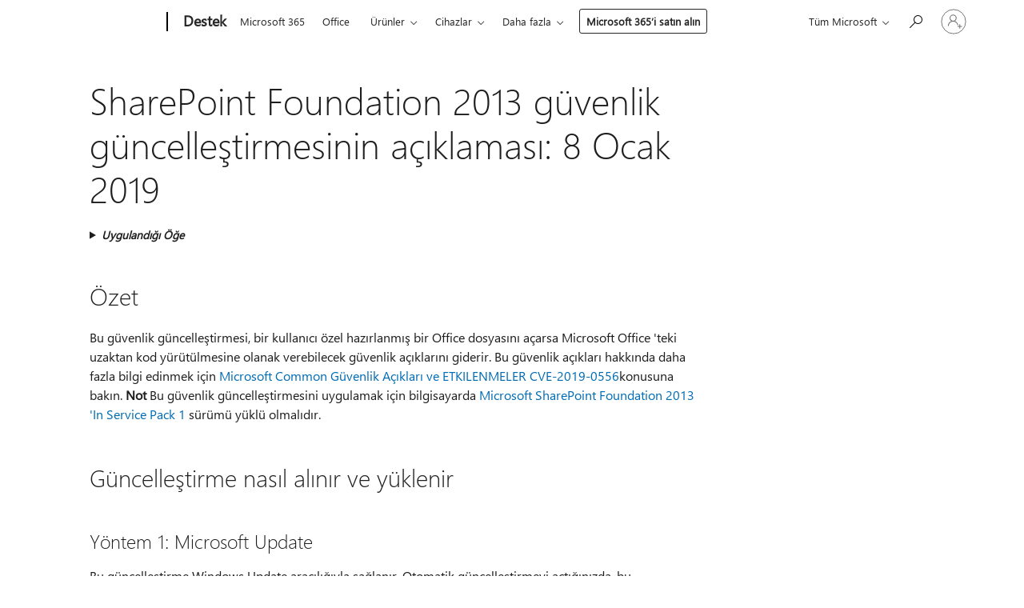

--- FILE ---
content_type: text/html; charset=utf-8
request_url: https://login.microsoftonline.com/common/oauth2/v2.0/authorize?client_id=ee272b19-4411-433f-8f28-5c13cb6fd407&redirect_uri=https%3A%2F%2Fsupport.microsoft.com%2Fsignin-oidc&response_type=code%20id_token&scope=openid%20profile%20offline_access&response_mode=form_post&nonce=639053910954498445.MWZjZTY4ZmQtMjlkMy00YmVlLTgwMTAtMTBhODNhZTM1YWRmNzRkZDM5YWEtZDRmYS00YTA0LWFjNzYtYzRlOWZkM2Y1M2U3&prompt=none&nopa=2&state=CfDJ8MF9taR5d3RHoynoKQkxN0C_3uwYT603MeRKloVluiLustA3ognjKX2aQA1O_JQqpTXVScwMC4EC7ifpf1a_8GyzqJel-n19N5TC5xYtLKbi5v-HbirgEJciVsNnC6WjTcpCFBEpqnez5XXODkhNSa-9U4bbB_VjNNoak4cYc6vfzn2qsLu4Haww2CD8exd29F9yne7VFzSr9pVx6wEOXRjoIyzAjzz8ruX-6nDUL7DuVefxzHxMXz1xPxGdBP9Y9mqwUpPAeqqF3CdfmHAfkWhnkkv9jYFt8JcJ63H0cKdrClF5T61adhajUG5K6y7-4WX64371BtpYs3MiJdrbbTw17GVy6v07bInzoX_HvS72&x-client-SKU=ID_NET8_0&x-client-ver=8.12.1.0&sso_reload=true
body_size: 10005
content:


<!-- Copyright (C) Microsoft Corporation. All rights reserved. -->
<!DOCTYPE html>
<html>
<head>
    <title>Redirecting</title>
    <meta http-equiv="Content-Type" content="text/html; charset=UTF-8">
    <meta http-equiv="X-UA-Compatible" content="IE=edge">
    <meta name="viewport" content="width=device-width, initial-scale=1.0, maximum-scale=2.0, user-scalable=yes">
    <meta http-equiv="Pragma" content="no-cache">
    <meta http-equiv="Expires" content="-1">
    <meta name="PageID" content="FetchSessions" />
    <meta name="SiteID" content="" />
    <meta name="ReqLC" content="1033" />
    <meta name="LocLC" content="en-US" />

    
<meta name="robots" content="none" />

<script type="text/javascript" nonce='FVVk-_YtWGYeKXWb1msV6g'>//<![CDATA[
$Config={"urlGetCredentialType":"https://login.microsoftonline.com/common/GetCredentialType?mkt=en-US","urlGoToAADError":"https://login.live.com/oauth20_authorize.srf?client_id=ee272b19-4411-433f-8f28-5c13cb6fd407\u0026scope=openid+profile+offline_access\u0026redirect_uri=https%3a%2f%2fsupport.microsoft.com%2fsignin-oidc\u0026response_type=code+id_token\u0026state=[base64]\u0026response_mode=form_post\u0026nonce=639053910954498445.MWZjZTY4ZmQtMjlkMy00YmVlLTgwMTAtMTBhODNhZTM1YWRmNzRkZDM5YWEtZDRmYS00YTA0LWFjNzYtYzRlOWZkM2Y1M2U3\u0026prompt=none\u0026x-client-SKU=ID_NET8_0\u0026x-client-Ver=8.12.1.0\u0026uaid=3c5eb77b6f424b04b53016dbba269054\u0026msproxy=1\u0026issuer=mso\u0026tenant=common\u0026ui_locales=en-US\u0026epctrc=2B6WcN5Z7tC1VbruM8dt2KKSRo6K7BQTRQsCGVGMcVE%3d7%3a1%3aCANARY%3a53aWlHyvMjVrflzD6nbXmM809zlV3QSSV7R72kHYwqg%3d\u0026epct=[base64]\u0026jshs=0\u0026nopa=2","urlAppError":"https://support.microsoft.com/signin-oidc","oAppRedirectErrorPostParams":{"error":"interaction_required","error_description":"Session information is not sufficient for single-sign-on.","state":"[base64]"},"iMaxStackForKnockoutAsyncComponents":10000,"fShowButtons":true,"urlCdn":"https://aadcdn.msftauth.net/shared/1.0/","urlDefaultFavicon":"https://aadcdn.msftauth.net/shared/1.0/content/images/favicon_a_eupayfgghqiai7k9sol6lg2.ico","urlPost":"/common/login","iPawnIcon":0,"sPOST_Username":"","fEnableNumberMatching":true,"sFT":"[base64]","sFTName":"flowToken","sCtx":"[base64]","fEnableOneDSClientTelemetry":true,"urlReportPageLoad":"https://login.microsoftonline.com/common/instrumentation/reportpageload?mkt=en-US","dynamicTenantBranding":null,"staticTenantBranding":null,"oAppCobranding":{},"iBackgroundImage":4,"arrSessions":[],"urlMsaStaticMeControl":"https://login.live.com/Me.htm?v=3","fApplicationInsightsEnabled":false,"iApplicationInsightsEnabledPercentage":0,"urlSetDebugMode":"https://login.microsoftonline.com/common/debugmode","fEnableCssAnimation":true,"fDisableAnimationIfAnimationEndUnsupported":true,"fSsoFeasible":true,"fAllowGrayOutLightBox":true,"fProvideV2SsoImprovements":true,"fUseMsaSessionState":true,"fIsRemoteNGCSupported":true,"urlLogin":"https://login.microsoftonline.com/common/reprocess?ctx=[base64]","urlDssoStatus":"https://login.microsoftonline.com/common/instrumentation/dssostatus","iSessionPullType":3,"fUseSameSite":true,"iAllowedIdentities":2,"isGlobalTenant":true,"uiflavor":1001,"fShouldPlatformKeyBeSuppressed":true,"fLoadStringCustomizationPromises":true,"fUseAlternateTextForSwitchToCredPickerLink":true,"fOfflineAccountVisible":false,"fEnableUserStateFix":true,"fShowAccessPassPeek":true,"fUpdateSessionPollingLogic":true,"fEnableShowPickerCredObservable":true,"fFetchSessionsSkipDsso":true,"fIsCiamUserFlowUxNewLogicEnabled":true,"fUseNonMicrosoftDefaultBrandingForCiam":true,"sCompanyDisplayName":"Microsoft Services","fRemoveCustomCss":true,"fFixUICrashForApiRequestHandler":true,"fShowUpdatedKoreanPrivacyFooter":true,"fUsePostCssHotfix":true,"fFixUserFlowBranding":true,"fEnablePasskeyNullFix":true,"fEnableRefreshCookiesFix":true,"fEnableWebNativeBridgeInterstitialUx":true,"fEnableWindowParentingFix":true,"fEnableNativeBridgeErrors":true,"urlAcmaServerPath":"https://login.microsoftonline.com","sTenantId":"common","sMkt":"en-US","fIsDesktop":true,"fUpdateConfigInit":true,"fLogDisallowedCssProperties":true,"fDisallowExternalFonts":true,"scid":1013,"hpgact":1800,"hpgid":7,"apiCanary":"[base64]","canary":"2B6WcN5Z7tC1VbruM8dt2KKSRo6K7BQTRQsCGVGMcVE=7:1:CANARY:53aWlHyvMjVrflzD6nbXmM809zlV3QSSV7R72kHYwqg=","sCanaryTokenName":"canary","fSkipRenderingNewCanaryToken":false,"fEnableNewCsrfProtection":true,"correlationId":"3c5eb77b-6f42-4b04-b530-16dbba269054","sessionId":"c0ac7aaa-13af-4166-9b2b-ca9a385e2e00","sRingId":"R5","locale":{"mkt":"en-US","lcid":1033},"slMaxRetry":2,"slReportFailure":true,"strings":{"desktopsso":{"authenticatingmessage":"Trying to sign you in"}},"enums":{"ClientMetricsModes":{"None":0,"SubmitOnPost":1,"SubmitOnRedirect":2,"InstrumentPlt":4}},"urls":{"instr":{"pageload":"https://login.microsoftonline.com/common/instrumentation/reportpageload","dssostatus":"https://login.microsoftonline.com/common/instrumentation/dssostatus"}},"browser":{"ltr":1,"Chrome":1,"_Mac":1,"_M131":1,"_D0":1,"Full":1,"RE_WebKit":1,"b":{"name":"Chrome","major":131,"minor":0},"os":{"name":"OSX","version":"10.15.7"},"V":"131.0"},"watson":{"url":"/common/handlers/watson","bundle":"https://aadcdn.msftauth.net/ests/2.1/content/cdnbundles/watson.min_q5ptmu8aniymd4ftuqdkda2.js","sbundle":"https://aadcdn.msftauth.net/ests/2.1/content/cdnbundles/watsonsupportwithjquery.3.5.min_dc940oomzau4rsu8qesnvg2.js","fbundle":"https://aadcdn.msftauth.net/ests/2.1/content/cdnbundles/frameworksupport.min_oadrnc13magb009k4d20lg2.js","resetErrorPeriod":5,"maxCorsErrors":-1,"maxInjectErrors":5,"maxErrors":10,"maxTotalErrors":3,"expSrcs":["https://login.microsoftonline.com","https://aadcdn.msauth.net/","https://aadcdn.msftauth.net/",".login.microsoftonline.com"],"envErrorRedirect":true,"envErrorUrl":"/common/handlers/enverror"},"loader":{"cdnRoots":["https://aadcdn.msauth.net/","https://aadcdn.msftauth.net/"],"logByThrowing":true},"serverDetails":{"slc":"ProdSlices","dc":"WUS3","ri":"PH3XXXX","ver":{"v":[2,1,23276,2]},"rt":"2026-01-30T17:31:37","et":25},"clientEvents":{"enabled":true,"telemetryEnabled":true,"useOneDSEventApi":true,"flush":60000,"autoPost":true,"autoPostDelay":1000,"minEvents":1,"maxEvents":1,"pltDelay":500,"appInsightsConfig":{"instrumentationKey":"69adc3c768bd4dc08c19416121249fcc-66f1668a-797b-4249-95e3-6c6651768c28-7293","webAnalyticsConfiguration":{"autoCapture":{"jsError":true}}},"defaultEventName":"IDUX_ESTSClientTelemetryEvent_WebWatson","serviceID":3,"endpointUrl":""},"fApplyAsciiRegexOnInput":true,"country":"US","fBreakBrandingSigninString":true,"bsso":{"states":{"START":"start","INPROGRESS":"in-progress","END":"end","END_SSO":"end-sso","END_USERS":"end-users"},"nonce":"AwABEgEAAAADAOz_BQD0_xrVVpKSsgucCh1RsO0vPflZEw8Bq2ho1AJ9rnMqXPDi3OYEXMxyUqTK4L6dkvUdRRpC-Y5UUcebY1_nFz32i3ggAA","overallTimeoutMs":4000,"telemetry":{"type":"ChromeSsoTelemetry","nonce":"AwABDwEAAAADAOz_BQD0_8rHKDGS7UMU_5cCmj-nq-4PVAcpz70Gf9hmVf33qBNCEUXm9Je9hmwSdEXmnPk8T5eh4KEGIlsEXKVKWRKMZaNtwgDSlGjx-Jt8bv1k0zxAIAA","reportStates":[]},"redirectEndStates":["end"],"cookieNames":{"aadSso":"AADSSO","winSso":"ESTSSSO","ssoTiles":"ESTSSSOTILES","ssoPulled":"SSOCOOKIEPULLED","userList":"ESTSUSERLIST"},"type":"chrome","reason":"Pull suppressed because it was already attempted and the current URL was reloaded."},"urlNoCookies":"https://login.microsoftonline.com/cookiesdisabled","fTrimChromeBssoUrl":true,"inlineMode":5,"fShowCopyDebugDetailsLink":true,"fTenantBrandingCdnAddEventHandlers":true,"fAddTryCatchForIFrameRedirects":true};
//]]></script> 
<script type="text/javascript" nonce='FVVk-_YtWGYeKXWb1msV6g'>//<![CDATA[
!function(){var e=window,r=e.$Debug=e.$Debug||{},t=e.$Config||{};if(!r.appendLog){var n=[],o=0;r.appendLog=function(e){var r=t.maxDebugLog||25,i=(new Date).toUTCString()+":"+e;n.push(o+":"+i),n.length>r&&n.shift(),o++},r.getLogs=function(){return n}}}(),function(){function e(e,r){function t(i){var a=e[i];if(i<n-1){return void(o.r[a]?t(i+1):o.when(a,function(){t(i+1)}))}r(a)}var n=e.length;t(0)}function r(e,r,i){function a(){var e=!!s.method,o=e?s.method:i[0],a=s.extraArgs||[],u=n.$WebWatson;try{
var c=t(i,!e);if(a&&a.length>0){for(var d=a.length,l=0;l<d;l++){c.push(a[l])}}o.apply(r,c)}catch(e){return void(u&&u.submitFromException&&u.submitFromException(e))}}var s=o.r&&o.r[e];return r=r||this,s&&(s.skipTimeout?a():n.setTimeout(a,0)),s}function t(e,r){return Array.prototype.slice.call(e,r?1:0)}var n=window;n.$Do||(n.$Do={"q":[],"r":[],"removeItems":[],"lock":0,"o":[]});var o=n.$Do;o.when=function(t,n){function i(e){r(e,a,s)||o.q.push({"id":e,"c":a,"a":s})}var a=0,s=[],u=1;"function"==typeof n||(a=n,
u=2);for(var c=u;c<arguments.length;c++){s.push(arguments[c])}t instanceof Array?e(t,i):i(t)},o.register=function(e,t,n){if(!o.r[e]){o.o.push(e);var i={};if(t&&(i.method=t),n&&(i.skipTimeout=n),arguments&&arguments.length>3){i.extraArgs=[];for(var a=3;a<arguments.length;a++){i.extraArgs.push(arguments[a])}}o.r[e]=i,o.lock++;try{for(var s=0;s<o.q.length;s++){var u=o.q[s];u.id==e&&r(e,u.c,u.a)&&o.removeItems.push(u)}}catch(e){throw e}finally{if(0===--o.lock){for(var c=0;c<o.removeItems.length;c++){
for(var d=o.removeItems[c],l=0;l<o.q.length;l++){if(o.q[l]===d){o.q.splice(l,1);break}}}o.removeItems=[]}}}},o.unregister=function(e){o.r[e]&&delete o.r[e]}}(),function(e,r){function t(){if(!a){if(!r.body){return void setTimeout(t)}a=!0,e.$Do.register("doc.ready",0,!0)}}function n(){if(!s){if(!r.body){return void setTimeout(n)}t(),s=!0,e.$Do.register("doc.load",0,!0),i()}}function o(e){(r.addEventListener||"load"===e.type||"complete"===r.readyState)&&t()}function i(){
r.addEventListener?(r.removeEventListener("DOMContentLoaded",o,!1),e.removeEventListener("load",n,!1)):r.attachEvent&&(r.detachEvent("onreadystatechange",o),e.detachEvent("onload",n))}var a=!1,s=!1;if("complete"===r.readyState){return void setTimeout(n)}!function(){r.addEventListener?(r.addEventListener("DOMContentLoaded",o,!1),e.addEventListener("load",n,!1)):r.attachEvent&&(r.attachEvent("onreadystatechange",o),e.attachEvent("onload",n))}()}(window,document),function(){function e(){
return f.$Config||f.ServerData||{}}function r(e,r){var t=f.$Debug;t&&t.appendLog&&(r&&(e+=" '"+(r.src||r.href||"")+"'",e+=", id:"+(r.id||""),e+=", async:"+(r.async||""),e+=", defer:"+(r.defer||"")),t.appendLog(e))}function t(){var e=f.$B;if(void 0===d){if(e){d=e.IE}else{var r=f.navigator.userAgent;d=-1!==r.indexOf("MSIE ")||-1!==r.indexOf("Trident/")}}return d}function n(){var e=f.$B;if(void 0===l){if(e){l=e.RE_Edge}else{var r=f.navigator.userAgent;l=-1!==r.indexOf("Edge")}}return l}function o(e){
var r=e.indexOf("?"),t=r>-1?r:e.length,n=e.lastIndexOf(".",t);return e.substring(n,n+v.length).toLowerCase()===v}function i(){var r=e();return(r.loader||{}).slReportFailure||r.slReportFailure||!1}function a(){return(e().loader||{}).redirectToErrorPageOnLoadFailure||!1}function s(){return(e().loader||{}).logByThrowing||!1}function u(e){if(!t()&&!n()){return!1}var r=e.src||e.href||"";if(!r){return!0}if(o(r)){var i,a,s;try{i=e.sheet,a=i&&i.cssRules,s=!1}catch(e){s=!0}if(i&&!a&&s){return!0}
if(i&&a&&0===a.length){return!0}}return!1}function c(){function t(e){g.getElementsByTagName("head")[0].appendChild(e)}function n(e,r,t,n){var u=null;return u=o(e)?i(e):"script"===n.toLowerCase()?a(e):s(e,n),r&&(u.id=r),"function"==typeof u.setAttribute&&(u.setAttribute("crossorigin","anonymous"),t&&"string"==typeof t&&u.setAttribute("integrity",t)),u}function i(e){var r=g.createElement("link");return r.rel="stylesheet",r.type="text/css",r.href=e,r}function a(e){
var r=g.createElement("script"),t=g.querySelector("script[nonce]");if(r.type="text/javascript",r.src=e,r.defer=!1,r.async=!1,t){var n=t.nonce||t.getAttribute("nonce");r.setAttribute("nonce",n)}return r}function s(e,r){var t=g.createElement(r);return t.src=e,t}function d(e,r){if(e&&e.length>0&&r){for(var t=0;t<e.length;t++){if(-1!==r.indexOf(e[t])){return!0}}}return!1}function l(r){if(e().fTenantBrandingCdnAddEventHandlers){var t=d(E,r)?E:b;if(!(t&&t.length>1)){return r}for(var n=0;n<t.length;n++){
if(-1!==r.indexOf(t[n])){var o=t[n+1<t.length?n+1:0],i=r.substring(t[n].length);return"https://"!==t[n].substring(0,"https://".length)&&(o="https://"+o,i=i.substring("https://".length)),o+i}}return r}if(!(b&&b.length>1)){return r}for(var a=0;a<b.length;a++){if(0===r.indexOf(b[a])){return b[a+1<b.length?a+1:0]+r.substring(b[a].length)}}return r}function f(e,t,n,o){if(r("[$Loader]: "+(L.failMessage||"Failed"),o),w[e].retry<y){return w[e].retry++,h(e,t,n),void c._ReportFailure(w[e].retry,w[e].srcPath)}n&&n()}
function v(e,t,n,o){if(u(o)){return f(e,t,n,o)}r("[$Loader]: "+(L.successMessage||"Loaded"),o),h(e+1,t,n);var i=w[e].onSuccess;"function"==typeof i&&i(w[e].srcPath)}function h(e,o,i){if(e<w.length){var a=w[e];if(!a||!a.srcPath){return void h(e+1,o,i)}a.retry>0&&(a.srcPath=l(a.srcPath),a.origId||(a.origId=a.id),a.id=a.origId+"_Retry_"+a.retry);var s=n(a.srcPath,a.id,a.integrity,a.tagName);s.onload=function(){v(e,o,i,s)},s.onerror=function(){f(e,o,i,s)},s.onreadystatechange=function(){
"loaded"===s.readyState?setTimeout(function(){v(e,o,i,s)},500):"complete"===s.readyState&&v(e,o,i,s)},t(s),r("[$Loader]: Loading '"+(a.srcPath||"")+"', id:"+(a.id||""))}else{o&&o()}}var p=e(),y=p.slMaxRetry||2,m=p.loader||{},b=m.cdnRoots||[],E=m.tenantBrandingCdnRoots||[],L=this,w=[];L.retryOnError=!0,L.successMessage="Loaded",L.failMessage="Error",L.Add=function(e,r,t,n,o,i){e&&w.push({"srcPath":e,"id":r,"retry":n||0,"integrity":t,"tagName":o||"script","onSuccess":i})},L.AddForReload=function(e,r){
var t=e.src||e.href||"";L.Add(t,"AddForReload",e.integrity,1,e.tagName,r)},L.AddIf=function(e,r,t){e&&L.Add(r,t)},L.Load=function(e,r){h(0,e,r)}}var d,l,f=window,g=f.document,v=".css";c.On=function(e,r,t){if(!e){throw"The target element must be provided and cannot be null."}r?c.OnError(e,t):c.OnSuccess(e,t)},c.OnSuccess=function(e,t){if(!e){throw"The target element must be provided and cannot be null."}if(u(e)){return c.OnError(e,t)}var n=e.src||e.href||"",o=i(),s=a();r("[$Loader]: Loaded",e);var d=new c
;d.failMessage="Reload Failed",d.successMessage="Reload Success",d.Load(null,function(){if(o){throw"Unexpected state. ResourceLoader.Load() failed despite initial load success. ['"+n+"']"}s&&(document.location.href="/error.aspx?err=504")})},c.OnError=function(e,t){var n=e.src||e.href||"",o=i(),s=a();if(!e){throw"The target element must be provided and cannot be null."}r("[$Loader]: Failed",e);var u=new c;u.failMessage="Reload Failed",u.successMessage="Reload Success",u.AddForReload(e,t),
u.Load(null,function(){if(o){throw"Failed to load external resource ['"+n+"']"}s&&(document.location.href="/error.aspx?err=504")}),c._ReportFailure(0,n)},c._ReportFailure=function(e,r){if(s()&&!t()){throw"[Retry "+e+"] Failed to load external resource ['"+r+"'], reloading from fallback CDN endpoint"}},f.$Loader=c}(),function(){function e(){if(!E){var e=new h.$Loader;e.AddIf(!h.jQuery,y.sbundle,"WebWatson_DemandSupport"),y.sbundle=null,delete y.sbundle,e.AddIf(!h.$Api,y.fbundle,"WebWatson_DemandFramework"),
y.fbundle=null,delete y.fbundle,e.Add(y.bundle,"WebWatson_DemandLoaded"),e.Load(r,t),E=!0}}function r(){if(h.$WebWatson){if(h.$WebWatson.isProxy){return void t()}m.when("$WebWatson.full",function(){for(;b.length>0;){var e=b.shift();e&&h.$WebWatson[e.cmdName].apply(h.$WebWatson,e.args)}})}}function t(){if(!h.$WebWatson||h.$WebWatson.isProxy){if(!L&&JSON){try{var e=new XMLHttpRequest;e.open("POST",y.url),e.setRequestHeader("Accept","application/json"),
e.setRequestHeader("Content-Type","application/json; charset=UTF-8"),e.setRequestHeader("canary",p.apiCanary),e.setRequestHeader("client-request-id",p.correlationId),e.setRequestHeader("hpgid",p.hpgid||0),e.setRequestHeader("hpgact",p.hpgact||0);for(var r=-1,t=0;t<b.length;t++){if("submit"===b[t].cmdName){r=t;break}}var o=b[r]?b[r].args||[]:[],i={"sr":y.sr,"ec":"Failed to load external resource [Core Watson files]","wec":55,"idx":1,"pn":p.pgid||"","sc":p.scid||0,"hpg":p.hpgid||0,
"msg":"Failed to load external resource [Core Watson files]","url":o[1]||"","ln":0,"ad":0,"an":!1,"cs":"","sd":p.serverDetails,"ls":null,"diag":v(y)};e.send(JSON.stringify(i))}catch(e){}L=!0}y.loadErrorUrl&&window.location.assign(y.loadErrorUrl)}n()}function n(){b=[],h.$WebWatson=null}function o(r){return function(){var t=arguments;b.push({"cmdName":r,"args":t}),e()}}function i(){var e=["foundException","resetException","submit"],r=this;r.isProxy=!0;for(var t=e.length,n=0;n<t;n++){var i=e[n];i&&(r[i]=o(i))}
}function a(e,r,t,n,o,i,a){var s=h.event;return i||(i=l(o||s,a?a+2:2)),h.$Debug&&h.$Debug.appendLog&&h.$Debug.appendLog("[WebWatson]:"+(e||"")+" in "+(r||"")+" @ "+(t||"??")),$.submit(e,r,t,n,o||s,i,a)}function s(e,r){return{"signature":e,"args":r,"toString":function(){return this.signature}}}function u(e){for(var r=[],t=e.split("\n"),n=0;n<t.length;n++){r.push(s(t[n],[]))}return r}function c(e){for(var r=[],t=e.split("\n"),n=0;n<t.length;n++){var o=s(t[n],[]);t[n+1]&&(o.signature+="@"+t[n+1],n++),r.push(o)
}return r}function d(e){if(!e){return null}try{if(e.stack){return u(e.stack)}if(e.error){if(e.error.stack){return u(e.error.stack)}}else if(window.opera&&e.message){return c(e.message)}}catch(e){}return null}function l(e,r){var t=[];try{for(var n=arguments.callee;r>0;){n=n?n.caller:n,r--}for(var o=0;n&&o<w;){var i="InvalidMethod()";try{i=n.toString()}catch(e){}var a=[],u=n.args||n.arguments;if(u){for(var c=0;c<u.length;c++){a[c]=u[c]}}t.push(s(i,a)),n=n.caller,o++}}catch(e){t.push(s(e.toString(),[]))}
var l=d(e);return l&&(t.push(s("--- Error Event Stack -----------------",[])),t=t.concat(l)),t}function f(e){if(e){try{var r=/function (.{1,})\(/,t=r.exec(e.constructor.toString());return t&&t.length>1?t[1]:""}catch(e){}}return""}function g(e){if(e){try{if("string"!=typeof e&&JSON&&JSON.stringify){var r=f(e),t=JSON.stringify(e);return t&&"{}"!==t||(e.error&&(e=e.error,r=f(e)),(t=JSON.stringify(e))&&"{}"!==t||(t=e.toString())),r+":"+t}}catch(e){}}return""+(e||"")}function v(e){var r=[];try{
if(jQuery?(r.push("jQuery v:"+jQuery().jquery),jQuery.easing?r.push("jQuery.easing:"+JSON.stringify(jQuery.easing)):r.push("jQuery.easing is not defined")):r.push("jQuery is not defined"),e&&e.expectedVersion&&r.push("Expected jQuery v:"+e.expectedVersion),m){var t,n="";for(t=0;t<m.o.length;t++){n+=m.o[t]+";"}for(r.push("$Do.o["+n+"]"),n="",t=0;t<m.q.length;t++){n+=m.q[t].id+";"}r.push("$Do.q["+n+"]")}if(h.$Debug&&h.$Debug.getLogs){var o=h.$Debug.getLogs();o&&o.length>0&&(r=r.concat(o))}if(b){
for(var i=0;i<b.length;i++){var a=b[i];if(a&&"submit"===a.cmdName){try{if(JSON&&JSON.stringify){var s=JSON.stringify(a);s&&r.push(s)}}catch(e){r.push(g(e))}}}}}catch(e){r.push(g(e))}return r}var h=window,p=h.$Config||{},y=p.watson,m=h.$Do;if(!h.$WebWatson&&y){var b=[],E=!1,L=!1,w=10,$=h.$WebWatson=new i;$.CB={},$._orgErrorHandler=h.onerror,h.onerror=a,$.errorHooked=!0,m.when("jQuery.version",function(e){y.expectedVersion=e}),m.register("$WebWatson")}}(),function(){function e(e,r){
for(var t=r.split("."),n=t.length,o=0;o<n&&null!==e&&void 0!==e;){e=e[t[o++]]}return e}function r(r){var t=null;return null===u&&(u=e(i,"Constants")),null!==u&&r&&(t=e(u,r)),null===t||void 0===t?"":t.toString()}function t(t){var n=null;return null===a&&(a=e(i,"$Config.strings")),null!==a&&t&&(n=e(a,t.toLowerCase())),null!==n&&void 0!==n||(n=r(t)),null===n||void 0===n?"":n.toString()}function n(e,r){var n=null;return e&&r&&r[e]&&(n=t("errors."+r[e])),n||(n=t("errors."+e)),n||(n=t("errors."+c)),n||(n=t(c)),n}
function o(t){var n=null;return null===s&&(s=e(i,"$Config.urls")),null!==s&&t&&(n=e(s,t.toLowerCase())),null!==n&&void 0!==n||(n=r(t)),null===n||void 0===n?"":n.toString()}var i=window,a=null,s=null,u=null,c="GENERIC_ERROR";i.GetString=t,i.GetErrorString=n,i.GetUrl=o}(),function(){var e=window,r=e.$Config||{};e.$B=r.browser||{}}(),function(){function e(e,r,t){e&&e.addEventListener?e.addEventListener(r,t):e&&e.attachEvent&&e.attachEvent("on"+r,t)}function r(r,t){e(document.getElementById(r),"click",t)}
function t(r,t){var n=document.getElementsByName(r);n&&n.length>0&&e(n[0],"click",t)}var n=window;n.AddListener=e,n.ClickEventListenerById=r,n.ClickEventListenerByName=t}();
//]]></script> 
<script type="text/javascript" nonce='FVVk-_YtWGYeKXWb1msV6g'>//<![CDATA[
!function(t,e){!function(){var n=e.getElementsByTagName("head")[0];n&&n.addEventListener&&(n.addEventListener("error",function(e){null!==e.target&&"cdn"===e.target.getAttribute("data-loader")&&t.$Loader.OnError(e.target)},!0),n.addEventListener("load",function(e){null!==e.target&&"cdn"===e.target.getAttribute("data-loader")&&t.$Loader.OnSuccess(e.target)},!0))}()}(window,document);
//]]></script>
    <script type="text/javascript" nonce='FVVk-_YtWGYeKXWb1msV6g'>
        ServerData = $Config;
    </script>

    <script data-loader="cdn" crossorigin="anonymous" src="https://aadcdn.msftauth.net/shared/1.0/content/js/FetchSessions_Core_Zrgqf3NDZY6QoRSGjvZAAQ2.js" integrity='sha384-ZiCm7FNkvHCzGABuQsNqI+NbQpuukT8O8DH+5NRo+GBSrdhUPzoMJLcFvVj8ky+R' nonce='FVVk-_YtWGYeKXWb1msV6g'></script>

</head>
<body data-bind="defineGlobals: ServerData" style="display: none">
</body>
</html>